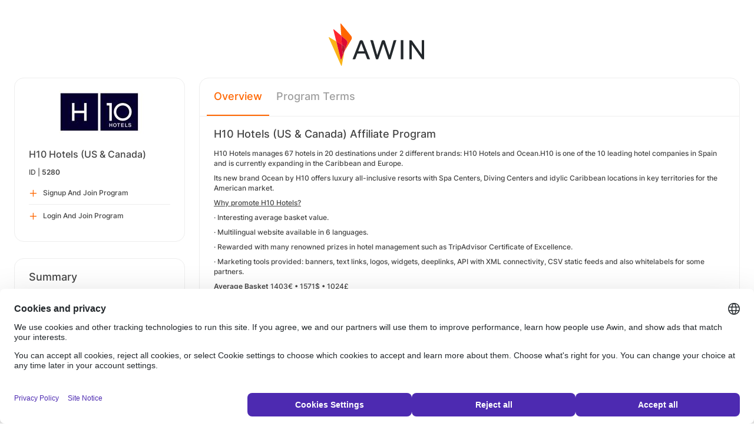

--- FILE ---
content_type: text/html; charset=UTF-8
request_url: https://ui.awin.com/merchant-profile/5280?setLocale=sv_SE
body_size: 4500
content:
<!DOCTYPE html>
<html>
    <head>
        <title>Awin | H10 Hotels (US &amp; Canada) Affiliate Program</title>                    <meta name="description" content="Sign up to H10 Hotels (US & Canada) affiliate programme. H10 Hotels is one of the 10 leading hotel companies in Spain and is currently expanding in the Caribbean and Europe. H10 Hotels is utterly committed to satisfying its clients, offering privileged locations, specialized services, and premiere cuisine."/>
                <meta http-equiv="Content-type" content="text/html;charset=UTF-8">
        <meta name="viewport" content="width=device-width, height=device-height, initial-scale=1">
        <link href="/combine.php?css=reset%2CfontAwesome%2Clegacy-style&amp;t=1768215195&amp;ssl" media="screen" rel="stylesheet"/>
        <link rel="stylesheet" type="text/css" href="https://styleguide.awin.com/dist/awin.css?v=20230926140000" />
        <link rel="shortcut icon" href="/favicon-awin.ico" type="image/x-icon" />
        <!-- Google tag (gtag.js) -->
<script async src="https://www.googletagmanager.com/gtag/js?id=G-FL4D9VNQ5R"></script>
<script nonce="MpSeDtc0Oz6uynh84TYZ4w==">
  window.dataLayer = window.dataLayer || [];
  function gtag(){dataLayer.push(arguments);}
  gtag('js', new Date());
  gtag('config', 'G-FL4D9VNQ5R', {"user_properties":{"user_type":"Customer"},"page_title":"Awin | H10 Hotels (US &amp; Canada) Affiliate Program"});
</script>                <script id="usercentrics-cmp" src="https://web.cmp.usercentrics.eu/ui/loader.js" data-settings-id="3ZW34PHaKMkCG5" async></script>
    </head>
    <body class="bg-white login-page">

    <div id="container" class="container container-hack">
        <section id="content">

            <!-- logo header -->
            <div class="row">
                <div class="col-lg-4 col-lg-offset-4 text-center logo-login brand-and-icon-logged-out"></div>
            </div>
            <!-- end of logo header -->
            <div class="col-lg-12 margin-top">
                
<div class="row row-widget darwin-profile">
    <div class="col-md-3 col-lg-3 wrapper-widget">
        
<div class="widget padding-LR-null">
    
    <div class="col-lg-12 col-sm-12 col-xs-12">
        <div id="profileDetails" class="margin-top">
            <div id="viewProfilePicture" class="margin-bottom text-center editable">
                <a target="_blank" href="http://www.h10hotels.com"><img src="https://ui.awin.com/images/upload/merchant/profile/5280.png?1743671254" alt="H10 Hotels (US & Canada)" class="picture" /></a>                <span class="editableIcon"></span>
            </div>
            <h1 id="accountName">H10 Hotels (US & Canada)</h1>
                        <p id="accountId">
                ID |
                <strong>5280</strong>
            </p>
        </div>
    </div>

                    <div class="col-lg-12">
                    <ul id="profileOperations" class="list-group list-group-icons">
                            <li>
                                                                <a class="join list-group-item" href="/publisher-signup/us/awin?advertiser=5280">
                                    <i class="fa-regular fa-plus" aria-hidden="true"></i>
                                                                            <p>Signup And Join Program</p>
                                                                    </a>
                            </li>

                                                        <li>
                                                                <a class="join list-group-item" href="/user/affiliate-signup/join/merchant/5280">
                                    <i class="fa-regular fa-plus" aria-hidden="true"></i>
                                    <p>Login And Join Program</p>
                                </a>
                            </li>
                                                </ul>
                </div>
                </div>
<div class="widget padding-LR-null">
    <div class="header">
        <h2>Summary</h2>
            </div>

    <div class="col-lg-12 col-sm-12 col-xs-12">
        <div id="descriptionShort" class="accountDescription inlineTextArea margin-bottom margin-top text-wrap">H10 Hotels is one of the 10 leading hotel companies in Spain and is currently expanding in the Caribbean and Europe. H10 Hotels is utterly committed to satisfying its clients, offering privileged locations, specialized services, and premiere cuisine.</div>

                                    <h2 class="margin-top-lg">Payments</h2>
            <h4>Attribution Period (Cookie Length)</h4>
            <p class="margin-bottom">30 Days</p>
            </div>
</div>

<div class="widget padding-LR-null">
    <div class="header">
        <h2>Links</h2>
                </div>
    <div class="col-lg-12 col-sm-12 col-xs-12">
                    <div class="list-group list-group-icons">
                                <a href="http&#x3A;&#x2F;&#x2F;www.h10hotels.com" target="_blank" class="list-group-item"><i class="fa-regular fa-globe fa-fw"></i> Website</a>
                        </div>
            </div>
</div>

    </div>
    <div class="col-md-9 col-lg-9 wrapper-widget">
        
                    <ul class="nav nav-tabs">
        
        <li  class="selected"  id="tabNavigation.merchant.profiletabs.overview">
            <a href="/merchant-profile/5280" style="position:initial;"
               class="amplitude-click" data-amplitude-event="" data-amplitude-prop:event_source="" data-amplitude-prop:opened_tab="navigation.merchant.profileTabs.overview">
                Overview            </a>
        </li>
    <!--endMarker tabNavigation.merchant.profiletabs.overview-->
        
        <li  id="tabNavigation.merchant.profiletabs.terms">
            <a href="/merchant-profile-terms/5280" style="position:initial;"
               class="amplitude-click" data-amplitude-event="" data-amplitude-prop:event_source="" data-amplitude-prop:opened_tab="navigation.merchant.profileTabs.terms">
                Program Terms            </a>
        </li>
    <!--endMarker tabNavigation.merchant.profiletabs.terms-->
        </ul>
        
        <div class="widget padding-LR-null">
            <div class="row">
                <div class="col-lg-12 col-sm-12">
                    
                    <h2 class="margin-top-sm">
                        H10 Hotels (US & Canada) Affiliate Program                                                                                                </h2>

                    <div id="descriptionLongContainer">
                        <div id="descriptionLongContentView" class="inlineTextArea ck-editable-icon"><p>H10 Hotels manages 67 hotels in 20 destinations under 2 different brands: H10 Hotels and Ocean.H10 is one of the 10 leading hotel companies in Spain and is currently expanding in the Caribbean and Europe.</p><p>Its new brand Ocean by H10 offers luxury all-inclusive resorts with Spa Centers, Diving Centers and idylic Caribbean locations in key territories for the American market.</p><p><u>Why promote H10 Hotels?</u></p><p>· Interesting average basket value.</p><p>· Multilingual website available in 6 languages.</p><p>· Rewarded with many renowned prizes in hotel management such as TripAdvisor Certificate of Excellence.</p><p>· Marketing tools provided: banners, text links, logos, widgets, deeplinks, API with XML connectivity, CSV static feeds and also whitelabels for some partners.</p><p><strong>Average Basket</strong> 1403€ • 1571$ • 1024£</p><p><strong>Commission Rate: </strong>3-4%</p><p><strong>• 4% Commission will apply ONLY when ALL of the following conditions are met:</strong><br /><strong>- </strong>No promocode is used.<br /><strong>- </strong>No H10 Club membership is applied.<br /><strong>- </strong>The sale originates from the <strong>USA or Canada (CA)</strong>.</p><p><strong>• 3% Commission will apply in ALL other situations.</strong> This includes, but is not limited to, sales where a promocode is used, H10 Club membership is applied, or the sale originates from any country other than USA or CA.</p><p><strong>Cookie Length</strong>: 30 Days.</p><p><strong>Definition of a valid sale:</strong> At the check-out</p><p><strong>PPC Policy:</strong></p><p>- PPC campaigns are strictly forbidden for any search engine.<br />Buying domains including the brand name and misspellings is not allowed.</p><p><strong>Datafeed: </strong><br />Offer and content feed available under request. Please, send an email to <a href="mailto:operations@affilired.com">teamop@affilired.com</a> including your affiliate ID and feed format needed (rss, xml or csv).</p><p><strong>**Note:</strong></p><p>- Affiliates can win sales only in real time and any sales claim more than 2 months after the user's checkout will not be valid.<br />- Affiliates are not allowed to use Pop Ups, Pop Unders or any other format that is deemed intrusive or use any other cookie stuffing techniques that may force the cookie in the user's browser.<br />- Affiliates are not allowed to buy, register or create domains or subdomains which may misslead users to believe that such site is the merchants brand website.<br />- Affiliates are not allowed to supplant by any means the merchant's identity in social media. Affiliate must be easily identified by users in any promotion in social media.<br />- Affiliates may ONLY advertise coupon codes that are distributed by the merchant (or AffiliRed on behalf of the merchant). Any sales registered through other coupon codes will not be considered as valid and will be canceled.<br />- Affiliates are not allowed to promote coupon codes that have not been issued via the affiliate channel.<br />- Affiliates are not permitted to promote the merchant through any toolbar unless they have direct authorisation from AffiliRed on behalf of the merchant.<br />- Incentivised traffic is allowed only from cashback and loyalty/reward affiliates.<br />- Email Affiliates should contact Affilired Team for approval.<br />- Affiliates violating the above T&amp;C will be rejected from the program.</p><p>If you have doubts regarding the mentioned T&amp;C or you have proposals which aren't contemplated here, please contact us and we will assist you.</p><p><strong>Categories: </strong></p><ul><li>hotels </li><li>hotels in Spain </li><li>hotels in Caribbean </li><li>families </li><li>adults only </li><li>meetings </li><li>hotels in Europe </li></ul></div>

                        <div class="profile-overview-document-editor document-editor hidden">
                <div class="document-editor__toolbar"></div>
                <div class="document-editor__editable-container">
                   <div class="document-editor__editable editable">
                    </div>
                </div>
            </div>


            <div id="descriptionLongContent" class="inlineTextArea hidden">
                <div id="descriptionLong_edit">
                 <input type="hidden" class="descriptionLongInputText" name="descriptionLong" id="descriptionLong"/>
                     <div class="inlineActionBox">
                         <span class="inlineSave">
                            <i class="fa-regular fa-check fa-2x pointer"></i>
                         </span>
                         <span class="inlineCancel">
                            <i class="fa-regular fa-xmark fa-2x pointer ml-sm"></i>
                         </span>
                     </div>
                </div>
            </div>
                    </div>

                    
                                    </div>
            </div>
        </div>


        <!-- Partner Recommendations Section -->
            </div>
</div>
            </div>

            <!-- language switcher -->
            <div class="row">
                <div class="col-lg-8 col-lg-offset-2">
                    <ul id="availableLanguages" class="list-inline text-center">
                                                                                    <li id="da_DK">
                                    <a href="/merchant-profile/5280?setLocale=da_DK">
                                        Dansk                                    </a>
                                </li>
                                                                                                                <li id="de_DE">
                                    <a href="/merchant-profile/5280?setLocale=de_DE">
                                        Deutsch                                    </a>
                                </li>
                                                                                                                <li id="en_GB">
                                    <a href="/merchant-profile/5280?setLocale=en_GB">
                                        English (UK)                                    </a>
                                </li>
                                                                                                                <li id="en_US" class="active">
                                    English (US)                                </li>
                                                                                                                <li id="es_ES">
                                    <a href="/merchant-profile/5280?setLocale=es_ES">
                                        Español                                    </a>
                                </li>
                                                                                                                <li id="fr_FR">
                                    <a href="/merchant-profile/5280?setLocale=fr_FR">
                                        Français                                    </a>
                                </li>
                                                                                                                <li id="it_IT">
                                    <a href="/merchant-profile/5280?setLocale=it_IT">
                                        Italiano                                    </a>
                                </li>
                                                                                                                <li id="nl_NL">
                                    <a href="/merchant-profile/5280?setLocale=nl_NL">
                                        Nederlands                                    </a>
                                </li>
                                                                                                                <li id="nb_NO">
                                    <a href="/merchant-profile/5280?setLocale=nb_NO">
                                        Norsk                                    </a>
                                </li>
                                                                                                                <li id="pl_PL">
                                    <a href="/merchant-profile/5280?setLocale=pl_PL">
                                        Polski                                    </a>
                                </li>
                                                                                                                <li id="pt_BR">
                                    <a href="/merchant-profile/5280?setLocale=pt_BR">
                                        Português (Brasil)                                    </a>
                                </li>
                                                                                                                <li id="sv_SE">
                                    <a href="/merchant-profile/5280?setLocale=sv_SE">
                                        Svenska                                    </a>
                                </li>
                                                                        </ul>
                                    </div>
            </div>
            <!-- end of language switcher -->

            <div class="footer-push"></div>
        </section>
    </div>

    <div class="footer-login">
    </div>
    <div id="footer">
    <a target="_blank" href="https://www.awin.com/se/privacy">
    Privacy Policy</a> |
    <a target="_blank" href="/legal-docs/user-agreement">
    User Agreement</a> |
    <a target="_blank" href="http://www.awin.com">&copy; AWIN LTD 2026</a>
</div>

<script type="text/javascript" src="https://www.dwin1.com/29325.js" defer></script>
    <script src="https://cdnjs.cloudflare.com/ajax/libs/jquery/3.7.1/jquery.min.js" integrity="sha512-v2CJ7UaYy4JwqLDIrZUI/4hqeoQieOmAZNXBeQyjo21dadnwR+8ZaIJVT8EE2iyI61OV8e6M8PP2/4hpQINQ/g==" crossorigin="anonymous" referrerpolicy="no-referrer"></script>
<script src="https://cdnjs.cloudflare.com/ajax/libs/jqueryui/1.13.3/jquery-ui.min.js" integrity="sha512-Ww1y9OuQ2kehgVWSD/3nhgfrb424O3802QYP/A5gPXoM4+rRjiKrjHdGxQKrMGQykmsJ/86oGdHszfcVgUr4hA==" crossorigin="anonymous" referrerpolicy="no-referrer"></script>
<script src="https://cdnjs.cloudflare.com/ajax/libs/jqueryui/1.11.4/i18n/jquery-ui-i18n.min.js" integrity="sha512-zZ27MiE6yuwkKbHnJ/7ATQF/7l+Jwk5jSxgmLJ1SS5QJexaYswmP3OKBPDVMfM8TlSOudAKHTWH2UtS+0LDddw==" crossorigin="anonymous" referrerpolicy="no-referrer"></script>

        <script src="https://cdnjs.cloudflare.com/ajax/libs/jquery-migrate/3.4.1/jquery-migrate.min.js" integrity="sha512-KgffulL3mxrOsDicgQWA11O6q6oKeWcV00VxgfJw4TcM8XRQT8Df9EsrYxDf7tpVpfl3qcYD96BpyPvA4d1FDQ==" crossorigin="anonymous" referrerpolicy="no-referrer"></script>

    <script type="text/javascript" nonce="MpSeDtc0Oz6uynh84TYZ4w==">i18n = {"locale":"en_US","currencyCode":"GBP","supportedLocales":["de_DE","it_IT","en_GB","nl_NL","en_US","pl_PL","es_ES","pt_BR","fr_FR","sv_SE","da_DK","nb_NO","te_ST","aa_DJ"],"dictionaryUrl":"\/translate\/xhr-lang-file"}</script>

    <script src="/combine.php?js=dwin%2Ci18n%2Cawin%2Cuser%2FawinLanguageSwitcher%2Ccookie%2Caccount&amp;t=1768215195&amp;ssl"></script>

    <script src="/combine.php?js=fileUpload%2Cfilestyle%2Caccount%2Fprofile%2Cmerchant%2Fprofile%2Cmaxlength%2Cmembership%2Fmodal%2Cuser%2FactivityStream&amp;t=1768215195&amp;ssl"></script>
        <script type="text/javascript" nonce="MpSeDtc0Oz6uynh84TYZ4w==">
if (typeof DWIN.jQuery != 'undefined') {
        DWIN.jQuery(function($) {
DWIN.MerchantProfile.init();
DWIN.AwinLanguageSwitcher.init();
DWIN.setDomain('https://ui.awin.com');
    });
};
</script>
    </body>
</html>
